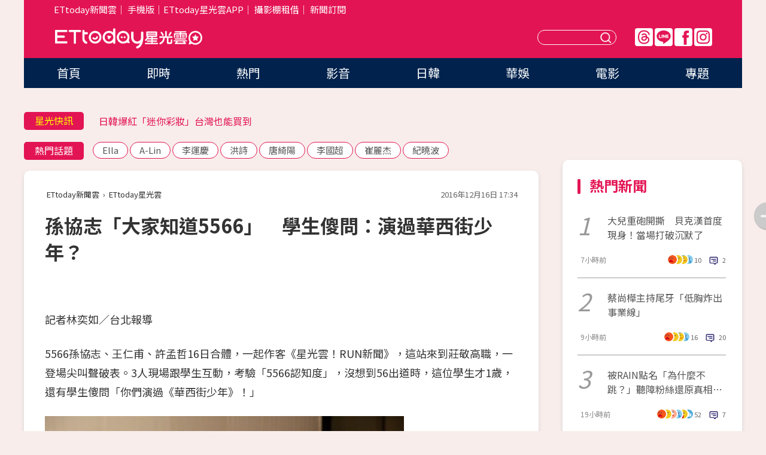

--- FILE ---
content_type: application/javascript;charset=UTF-8
request_url: https://tw.popin.cc/popin_discovery/recommend?mode=new&url=https%3A%2F%2Fstar.ettoday.net%2Fnews%2F831156&&device=pc&media=www.ettoday.net&extra=mac&agency=popin-tw&topn=50&ad=200&r_category=all&country=tw&redirect=false&uid=14566a100c9a49ea2a11768952789351&info=eyJ1c2VyX3RkX29zIjoiTWFjIiwidXNlcl90ZF9vc192ZXJzaW9uIjoiMTAuMTUuNyIsInVzZXJfdGRfYnJvd3NlciI6IkNocm9tZSIsInVzZXJfdGRfYnJvd3Nlcl92ZXJzaW9uIjoiMTMxLjAuMCIsInVzZXJfdGRfc2NyZWVuIjoiMTI4MHg3MjAiLCJ1c2VyX3RkX3ZpZXdwb3J0IjoiMTI4MHg3MjAiLCJ1c2VyX3RkX3VzZXJfYWdlbnQiOiJNb3ppbGxhLzUuMCAoTWFjaW50b3NoOyBJbnRlbCBNYWMgT1MgWCAxMF8xNV83KSBBcHBsZVdlYktpdC81MzcuMzYgKEtIVE1MLCBsaWtlIEdlY2tvKSBDaHJvbWUvMTMxLjAuMC4wIFNhZmFyaS81MzcuMzY7IENsYXVkZUJvdC8xLjA7ICtjbGF1ZGVib3RAYW50aHJvcGljLmNvbSkiLCJ1c2VyX3RkX3JlZmVycmVyIjoiIiwidXNlcl90ZF9wYXRoIjoiL25ld3MvODMxMTU2IiwidXNlcl90ZF9jaGFyc2V0IjoidXRmLTgiLCJ1c2VyX3RkX2xhbmd1YWdlIjoiZW4tdXNAcG9zaXgiLCJ1c2VyX3RkX2NvbG9yIjoiMjQtYml0IiwidXNlcl90ZF90aXRsZSI6IiVFNSVBRCVBQiVFNSU4RCU5NCVFNSVCRiU5NyVFMyU4MCU4QyVFNSVBNCVBNyVFNSVBRSVCNiVFNyU5RiVBNSVFOSU4MSU5MzU1NjYlRTMlODAlOEQlRTMlODAlODAlRTUlQUQlQjglRTclOTQlOUYlRTUlODIlQkIlRTUlOTUlOEYlRUYlQkMlOUElRTYlQkMlOTQlRTklODElOEUlRTglOEYlQUYlRTglQTUlQkYlRTglQTElOTclRTUlQjAlOTElRTUlQjklQjQlRUYlQkMlOUYlMjAlN0MlMjBFVHRvZGF5JUU2JTk4JTlGJUU1JTg1JTg5JUU5JTlCJUIyJTIwJTdDJTIwRVR0b2RheSVFNiU5NiVCMCVFOCU4MSU5RSVFOSU5QiVCMiIsInVzZXJfdGRfdXJsIjoiaHR0cHM6Ly9zdGFyLmV0dG9kYXkubmV0L25ld3MvODMxMTU2IiwidXNlcl90ZF9wbGF0Zm9ybSI6IkxpbnV4IHg4Nl82NCIsInVzZXJfdGRfaG9zdCI6InN0YXIuZXR0b2RheS5uZXQiLCJ1c2VyX2RldmljZSI6InBjIiwidXNlcl90aW1lIjoxNzY4OTUyNzg5MzY2LCJmcnVpdF9ib3hfcG9zaXRpb24iOiIiLCJmcnVpdF9zdHlsZSI6IiJ9&alg=ltr&callback=_p6_a0e2a44373b9
body_size: 41916
content:
_p6_a0e2a44373b9({"author_name":null,"image":"4ace8443e20485004342e4d936adac7c.jpg","common_category":["sports","animalpet"],"image_url":"https://cdn2.ettoday.net/images/2215/e2215313.jpg","title":"孫協志「大家知道5566」　學生傻問：演過華西街少年？","category":"八卦","keyword":[],"url":"https://star.ettoday.net/news/831156","pubdate":"201612160000000000","related":[],"hot":[],"share":0,"pop":[],"ad":[{"_id":"533253425","title":"[御瑪卡]變多變濃 75%男愛用者羞認2週口碑有感","image":"https://imageaws.popin.cc/ML/595bcaaa77b10f8b44b8466680c1d740.png","origin_url":"","url":"https://trace.popin.cc/ju/ic?tn=6e22bb022cd37340eb88f5c2f2512e40&trackingid=9a40779820ae1d487bf9bdaf09b2d5a5&acid=33395&data=[base64]&uid=14566a100c9a49ea2a11768952789351&mguid=&gprice=tTun20hOD8laAT_AEWMwm4p481dx_55fG5yjZfUJins&pb=d","imp":"","media":"三得利健康網路商店","campaign":"4277257","nid":"533253425","imptrackers":["https://trace.popin.cc/ju/ic?tn=6e22bb022cd37340eb88f5c2f2512e40&trackingid=9a40779820ae1d487bf9bdaf09b2d5a5&acid=33395&data=[base64]&uid=14566a100c9a49ea2a11768952789351&mguid="],"clicktrackers":["https://trace.popin.cc/ju/ic?tn=6e22bb022cd37340eb88f5c2f2512e40&trackingid=9a40779820ae1d487bf9bdaf09b2d5a5&acid=33395&data=[base64]&uid=14566a100c9a49ea2a11768952789351&mguid=&gprice=tTun20hOD8laAT_AEWMwm4p481dx_55fG5yjZfUJins&pb=d","https://a.popin.cc/popin_redirect/redirect?lp=&data=[base64]&token=9a40779820ae1d487bf9bdaf09b2d5a5&t=1768952791067&uid=14566a100c9a49ea2a11768952789351&nc=1&crypto=IEeuiehauYznxMTnK3cQRdEpZWoUf2MkykFsOLUGJlE="],"score":0.00901034508325499,"score2":0.009336747000000001,"privacy":"","trackingid":"9a40779820ae1d487bf9bdaf09b2d5a5","c2":0.003357931273058057,"c3":0.011585435830056667,"image_fit":true,"image_background":0,"c":4.634179,"userid":"4A_迪艾思_三得利_御瑪卡"},{"_id":"532524424","title":"[御瑪卡]強勢登台，顧好晚上的體力，工作x家庭兼顧","image":"https://imageaws.popin.cc/ML/a20a9e6e0559374852438766b5056465.png","origin_url":"","url":"https://trace.popin.cc/ju/ic?tn=6e22bb022cd37340eb88f5c2f2512e40&trackingid=2dac8a9290169edd327426a0a1851dd0&acid=33395&data=[base64]&uid=14566a100c9a49ea2a11768952789351&mguid=&gprice=oWTjcMzh4--sTdAVBbaPCZlxplLCSkODNz6GzWIb4Y8&pb=d","imp":"","media":"三得利健康網路商店","campaign":"4277257","nid":"532524424","imptrackers":["https://trace.popin.cc/ju/ic?tn=6e22bb022cd37340eb88f5c2f2512e40&trackingid=2dac8a9290169edd327426a0a1851dd0&acid=33395&data=[base64]&uid=14566a100c9a49ea2a11768952789351&mguid="],"clicktrackers":["https://trace.popin.cc/ju/ic?tn=6e22bb022cd37340eb88f5c2f2512e40&trackingid=2dac8a9290169edd327426a0a1851dd0&acid=33395&data=[base64]&uid=14566a100c9a49ea2a11768952789351&mguid=&gprice=oWTjcMzh4--sTdAVBbaPCZlxplLCSkODNz6GzWIb4Y8&pb=d","https://a.popin.cc/popin_redirect/redirect?lp=&data=[base64]&token=2dac8a9290169edd327426a0a1851dd0&t=1768952791067&uid=14566a100c9a49ea2a11768952789351&nc=1&crypto=IEeuiehauYznxMTnK3cQRdEpZWoUf2MkykFsOLUGJlE="],"score":0.008525743885117952,"score2":0.008834591,"privacy":"","trackingid":"2dac8a9290169edd327426a0a1851dd0","c2":0.0031773296650499105,"c3":0.011585435830056667,"image_fit":true,"image_background":0,"c":4.634179,"userid":"4A_迪艾思_三得利_御瑪卡"},{"_id":"219550717","title":"追劇追太久 護眼保單要入手【安心護眼定期眼睛險】","image":"https://imageaws.popin.cc/ML/41d21a4bf173e32a4c9f1055fde78b21.png","origin_url":"","url":"https://trace.popin.cc/ju/ic?tn=6e22bb022cd37340eb88f5c2f2512e40&trackingid=cfa0dca617aaa67210caaff4aa9d4f94&acid=1209&data=[base64]&uid=14566a100c9a49ea2a11768952789351&mguid=&gprice=VjP8M8u9skvN-XL4mzRpQp8_PSCt2XyHuP_WJw37qkc&pb=d","imp":"","media":"安達人壽 安心護眼","campaign":"2571312","nid":"219550717","imptrackers":["https://trace.popin.cc/ju/ic?tn=6e22bb022cd37340eb88f5c2f2512e40&trackingid=cfa0dca617aaa67210caaff4aa9d4f94&acid=1209&data=[base64]&uid=14566a100c9a49ea2a11768952789351&mguid="],"clicktrackers":["https://trace.popin.cc/ju/ic?tn=6e22bb022cd37340eb88f5c2f2512e40&trackingid=cfa0dca617aaa67210caaff4aa9d4f94&acid=1209&data=[base64]&uid=14566a100c9a49ea2a11768952789351&mguid=&gprice=VjP8M8u9skvN-XL4mzRpQp8_PSCt2XyHuP_WJw37qkc&pb=d","https://a.popin.cc/popin_redirect/redirect?lp=&data=[base64]&token=cfa0dca617aaa67210caaff4aa9d4f94&t=1768952791068&uid=14566a100c9a49ea2a11768952789351&nc=1&crypto=IEeuiehauYznxMTnK3cQRdEpZWoUf2MkykFsOLUGJlE="],"score":0.008026027584576592,"score2":0.008316772,"privacy":"","trackingid":"cfa0dca617aaa67210caaff4aa9d4f94","c2":0.004620432388037443,"c3":0.0,"image_fit":false,"image_background":0,"c":3.0,"userid":"nicky"},{"_id":"530638200","title":"75%男2週口碑有感！表現自己的時候 別忘記帶御瑪卡","image":"https://imageaws.popin.cc/ML/85ac05db95c94d6b33d71e709a6df058.png","origin_url":"","url":"https://trace.popin.cc/ju/ic?tn=6e22bb022cd37340eb88f5c2f2512e40&trackingid=60951e9a863827fe9ed3a4ec21174eff&acid=33395&data=[base64]&uid=14566a100c9a49ea2a11768952789351&mguid=&gprice=SleF01oIxDdg_wM_g82OnppnqD_8oleW0y-I5NfV-Qk&pb=d","imp":"","media":"三得利健康網路商店","campaign":"4277257","nid":"530638200","imptrackers":["https://trace.popin.cc/ju/ic?tn=6e22bb022cd37340eb88f5c2f2512e40&trackingid=60951e9a863827fe9ed3a4ec21174eff&acid=33395&data=[base64]&uid=14566a100c9a49ea2a11768952789351&mguid="],"clicktrackers":["https://trace.popin.cc/ju/ic?tn=6e22bb022cd37340eb88f5c2f2512e40&trackingid=60951e9a863827fe9ed3a4ec21174eff&acid=33395&data=[base64]&uid=14566a100c9a49ea2a11768952789351&mguid=&gprice=SleF01oIxDdg_wM_g82OnppnqD_8oleW0y-I5NfV-Qk&pb=d","https://a.popin.cc/popin_redirect/redirect?lp=&data=[base64]&token=60951e9a863827fe9ed3a4ec21174eff&t=1768952791068&uid=14566a100c9a49ea2a11768952789351&nc=1&crypto=IEeuiehauYznxMTnK3cQRdEpZWoUf2MkykFsOLUGJlE="],"score":0.0076439887817012905,"score2":0.007920894,"privacy":"","trackingid":"60951e9a863827fe9ed3a4ec21174eff","c2":0.0028487241361290216,"c3":0.011585435830056667,"image_fit":true,"image_background":0,"c":4.634179,"userid":"4A_迪艾思_三得利_御瑪卡"},{"_id":"496800436","title":"2026美肌新趨勢「外泌體＋矽谷電波X」聯手，開啟高階養膚新世代","image":"https://imageaws.popin.cc/ML/10f03ededc70e4070459041fa5089738.png","origin_url":"","url":"https://trace.popin.cc/ju/ic?tn=6e22bb022cd37340eb88f5c2f2512e40&trackingid=56c7894488cc604edfb91e7ff26d0263&acid=24961&data=[base64]&uid=14566a100c9a49ea2a11768952789351&mguid=&gprice=mWg-O2LDSRCww9CeBaRGFGOmQlVuJYX1v-6KUnCOqgE&pb=d","imp":"","media":"矽谷電波X","campaign":"4299028","nid":"496800436","imptrackers":["https://trace.popin.cc/ju/ic?tn=6e22bb022cd37340eb88f5c2f2512e40&trackingid=56c7894488cc604edfb91e7ff26d0263&acid=24961&data=[base64]&uid=14566a100c9a49ea2a11768952789351&mguid="],"clicktrackers":["https://trace.popin.cc/ju/ic?tn=6e22bb022cd37340eb88f5c2f2512e40&trackingid=56c7894488cc604edfb91e7ff26d0263&acid=24961&data=[base64]&uid=14566a100c9a49ea2a11768952789351&mguid=&gprice=mWg-O2LDSRCww9CeBaRGFGOmQlVuJYX1v-6KUnCOqgE&pb=d","https://a.popin.cc/popin_redirect/redirect?lp=&data=[base64]&token=56c7894488cc604edfb91e7ff26d0263&t=1768952791068&uid=14566a100c9a49ea2a11768952789351&nc=1&crypto=IEeuiehauYznxMTnK3cQRdEpZWoUf2MkykFsOLUGJlE="],"score":0.006783804826452742,"score2":0.007029550000000001,"privacy":"","trackingid":"56c7894488cc604edfb91e7ff26d0263","c2":0.0024408139288425446,"c3":0.0,"image_fit":true,"image_background":0,"c":4.8,"userid":"沃醫學_Sylfirm矽谷電波"},{"_id":"257616596","title":"上班看電腦 眼睛壓力大 護眼保單要入手【安心護眼定期眼睛險】","image":"https://imageaws.popin.cc/ML/3044360057d853ccc3be5884043a0a31.png","origin_url":"","url":"https://trace.popin.cc/ju/ic?tn=6e22bb022cd37340eb88f5c2f2512e40&trackingid=e7966ab4057a0ee90bc69f18c34e9325&acid=1209&data=[base64]&uid=14566a100c9a49ea2a11768952789351&mguid=&gprice=-R8Y5VUKWtIjEl0lIqq0sYRoiKOdfmXd7lcawJWLaRY&pb=d","imp":"","media":"安達人壽 安心護眼","campaign":"2571312","nid":"257616596","imptrackers":["https://trace.popin.cc/ju/ic?tn=6e22bb022cd37340eb88f5c2f2512e40&trackingid=e7966ab4057a0ee90bc69f18c34e9325&acid=1209&data=[base64]&uid=14566a100c9a49ea2a11768952789351&mguid="],"clicktrackers":["https://trace.popin.cc/ju/ic?tn=6e22bb022cd37340eb88f5c2f2512e40&trackingid=e7966ab4057a0ee90bc69f18c34e9325&acid=1209&data=[base64]&uid=14566a100c9a49ea2a11768952789351&mguid=&gprice=-R8Y5VUKWtIjEl0lIqq0sYRoiKOdfmXd7lcawJWLaRY&pb=d","https://a.popin.cc/popin_redirect/redirect?lp=&data=[base64]&token=e7966ab4057a0ee90bc69f18c34e9325&t=1768952791069&uid=14566a100c9a49ea2a11768952789351&nc=1&crypto=IEeuiehauYznxMTnK3cQRdEpZWoUf2MkykFsOLUGJlE="],"score":0.0057656160355444115,"score2":0.005974477000000001,"privacy":"","trackingid":"e7966ab4057a0ee90bc69f18c34e9325","c2":0.0033191547263413668,"c3":0.0,"image_fit":false,"image_background":0,"c":3.0,"userid":"nicky"},{"_id":"504135195","title":"想告別臉上肝斑？年底前聚會靠矽谷電波X養出好膚質，溫和除斑不怕復發","image":"https://imageaws.popin.cc/ML/3fb83d42f6f4bba2a8e4f13d924c7172.png","origin_url":"","url":"https://trace.popin.cc/ju/ic?tn=6e22bb022cd37340eb88f5c2f2512e40&trackingid=107021798c43fc9f1de4cf1a49cabfab&acid=24961&data=[base64]&uid=14566a100c9a49ea2a11768952789351&mguid=&gprice=IffRCbiVwnVI9w3RUIgymSr8r4iAyoDHjlrgXPEBngQ&pb=d","imp":"","media":"矽谷電波X","campaign":"4352427","nid":"504135195","imptrackers":["https://trace.popin.cc/ju/ic?tn=6e22bb022cd37340eb88f5c2f2512e40&trackingid=107021798c43fc9f1de4cf1a49cabfab&acid=24961&data=[base64]&uid=14566a100c9a49ea2a11768952789351&mguid="],"clicktrackers":["https://trace.popin.cc/ju/ic?tn=6e22bb022cd37340eb88f5c2f2512e40&trackingid=107021798c43fc9f1de4cf1a49cabfab&acid=24961&data=[base64]&uid=14566a100c9a49ea2a11768952789351&mguid=&gprice=IffRCbiVwnVI9w3RUIgymSr8r4iAyoDHjlrgXPEBngQ&pb=d","https://a.popin.cc/popin_redirect/redirect?lp=&data=[base64]&token=107021798c43fc9f1de4cf1a49cabfab&t=1768952791069&uid=14566a100c9a49ea2a11768952789351&nc=1&crypto=IEeuiehauYznxMTnK3cQRdEpZWoUf2MkykFsOLUGJlE="],"score":0.005212231942255712,"score2":0.005401046,"privacy":"","trackingid":"107021798c43fc9f1de4cf1a49cabfab","c2":0.0018753642216324806,"c3":0.0,"image_fit":true,"image_background":0,"c":4.8,"userid":"沃醫學_Sylfirm矽谷電波"},{"_id":"413565764","title":"不只對肝斑有用！皮膚科醫生大推「矽谷電波Ｘ」淡斑同步修復養膚","image":"https://imageaws.popin.cc/ML/78450fd832b8ca76140b531549f6e802.png","origin_url":"","url":"https://trace.popin.cc/ju/ic?tn=6e22bb022cd37340eb88f5c2f2512e40&trackingid=355c4c368dbb476663580b77a27185bb&acid=24961&data=[base64]&uid=14566a100c9a49ea2a11768952789351&mguid=&gprice=pE8ZDJ1s5LT8z_G7M-YQuWQ5jYA2xmruSe5V6c18FZA&pb=d","imp":"","media":"矽谷電波X","campaign":"3645968","nid":"413565764","imptrackers":["https://trace.popin.cc/ju/ic?tn=6e22bb022cd37340eb88f5c2f2512e40&trackingid=355c4c368dbb476663580b77a27185bb&acid=24961&data=[base64]&uid=14566a100c9a49ea2a11768952789351&mguid="],"clicktrackers":["https://trace.popin.cc/ju/ic?tn=6e22bb022cd37340eb88f5c2f2512e40&trackingid=355c4c368dbb476663580b77a27185bb&acid=24961&data=[base64]&uid=14566a100c9a49ea2a11768952789351&mguid=&gprice=pE8ZDJ1s5LT8z_G7M-YQuWQ5jYA2xmruSe5V6c18FZA&pb=d","https://a.popin.cc/popin_redirect/redirect?lp=&data=[base64]&token=355c4c368dbb476663580b77a27185bb&t=1768952791069&uid=14566a100c9a49ea2a11768952789351&nc=1&crypto=IEeuiehauYznxMTnK3cQRdEpZWoUf2MkykFsOLUGJlE="],"score":0.004487471961180325,"score2":0.004650032,"privacy":"","trackingid":"355c4c368dbb476663580b77a27185bb","c2":0.0018452536314725876,"c3":0.0,"image_fit":true,"image_background":0,"c":4.2,"userid":"沃醫學_Sylfirm矽谷電波"},{"_id":"293801057","title":"三步驟輕鬆試算，守護銀髮族健康","image":"https://imageaws.popin.cc/ML/f9909a24d372e2235f12f5cbff354893.png","origin_url":"","url":"https://trace.popin.cc/ju/ic?tn=6e22bb022cd37340eb88f5c2f2512e40&trackingid=25843dea0fd62443c64c972325192190&acid=1209&data=[base64]&uid=14566a100c9a49ea2a11768952789351&mguid=&gprice=9LF5pdaaQGOxpj4EjaEq9sJpoAluorDx76uSKo9nUPE&pb=d","imp":"","media":"安達人壽 銀領健康","campaign":"2571312","nid":"293801057","imptrackers":["https://trace.popin.cc/ju/ic?tn=6e22bb022cd37340eb88f5c2f2512e40&trackingid=25843dea0fd62443c64c972325192190&acid=1209&data=[base64]&uid=14566a100c9a49ea2a11768952789351&mguid="],"clicktrackers":["https://trace.popin.cc/ju/ic?tn=6e22bb022cd37340eb88f5c2f2512e40&trackingid=25843dea0fd62443c64c972325192190&acid=1209&data=[base64]&uid=14566a100c9a49ea2a11768952789351&mguid=&gprice=9LF5pdaaQGOxpj4EjaEq9sJpoAluorDx76uSKo9nUPE&pb=d","https://a.popin.cc/popin_redirect/redirect?lp=&data=[base64]&token=25843dea0fd62443c64c972325192190&t=1768952791070&uid=14566a100c9a49ea2a11768952789351&nc=1&crypto=IEeuiehauYznxMTnK3cQRdEpZWoUf2MkykFsOLUGJlE="],"score":0.003914168977881067,"score2":0.004055961,"privacy":"","trackingid":"25843dea0fd62443c64c972325192190","c2":0.0022533144801855087,"c3":0.0,"image_fit":false,"image_background":0,"c":3.0,"userid":"nicky"},{"_id":"270477083","title":"一分鐘試算，醫療險+意外險保費","image":"https://imageaws.popin.cc/ML/cab54ac0370e2eb68ef2712f304cc15b.png","origin_url":"","url":"https://trace.popin.cc/ju/ic?tn=6e22bb022cd37340eb88f5c2f2512e40&trackingid=2fe53da6e01ca9e2894dac75519840d3&acid=1209&data=[base64]&uid=14566a100c9a49ea2a11768952789351&mguid=&gprice=nUgJOuVUsSnKkdR4lNJJbMAzKLy4YN3VuRsNnUyTn5A&pb=d","imp":"","media":"安達人壽新全力醫付","campaign":"2571312","nid":"270477083","imptrackers":["https://trace.popin.cc/ju/ic?tn=6e22bb022cd37340eb88f5c2f2512e40&trackingid=2fe53da6e01ca9e2894dac75519840d3&acid=1209&data=[base64]&uid=14566a100c9a49ea2a11768952789351&mguid="],"clicktrackers":["https://trace.popin.cc/ju/ic?tn=6e22bb022cd37340eb88f5c2f2512e40&trackingid=2fe53da6e01ca9e2894dac75519840d3&acid=1209&data=[base64]&uid=14566a100c9a49ea2a11768952789351&mguid=&gprice=nUgJOuVUsSnKkdR4lNJJbMAzKLy4YN3VuRsNnUyTn5A&pb=d","https://a.popin.cc/popin_redirect/redirect?lp=&data=[base64]&token=2fe53da6e01ca9e2894dac75519840d3&t=1768952791070&uid=14566a100c9a49ea2a11768952789351&nc=1&crypto=IEeuiehauYznxMTnK3cQRdEpZWoUf2MkykFsOLUGJlE="],"score":0.002380536836561288,"score2":0.0024667720000000003,"privacy":"","trackingid":"2fe53da6e01ca9e2894dac75519840d3","c2":0.0013704311568289995,"c3":0.0,"image_fit":false,"image_background":0,"c":3.0,"userid":"nicky"},{"_id":"270477078","title":"一分鐘試算 定期手術險保費","image":"https://imageaws.popin.cc/ML/45e4e14a4d6e5e2044252cb9d6773059.png","origin_url":"","url":"https://trace.popin.cc/ju/ic?tn=6e22bb022cd37340eb88f5c2f2512e40&trackingid=941475e1c212c0d923acfec3a5cd9246&acid=1209&data=[base64]&uid=14566a100c9a49ea2a11768952789351&mguid=&gprice=ZSKztNTRJxo2CytRvOMEwNye3qq7dWSf0dkcz-rKAOc&pb=d","imp":"","media":"安達人壽 得醫助手","campaign":"2571312","nid":"270477078","imptrackers":["https://trace.popin.cc/ju/ic?tn=6e22bb022cd37340eb88f5c2f2512e40&trackingid=941475e1c212c0d923acfec3a5cd9246&acid=1209&data=[base64]&uid=14566a100c9a49ea2a11768952789351&mguid="],"clicktrackers":["https://trace.popin.cc/ju/ic?tn=6e22bb022cd37340eb88f5c2f2512e40&trackingid=941475e1c212c0d923acfec3a5cd9246&acid=1209&data=[base64]&uid=14566a100c9a49ea2a11768952789351&mguid=&gprice=ZSKztNTRJxo2CytRvOMEwNye3qq7dWSf0dkcz-rKAOc&pb=d","https://a.popin.cc/popin_redirect/redirect?lp=&data=[base64]&token=941475e1c212c0d923acfec3a5cd9246&t=1768952791071&uid=14566a100c9a49ea2a11768952789351&nc=1&crypto=IEeuiehauYznxMTnK3cQRdEpZWoUf2MkykFsOLUGJlE="],"score":0.0019384965846680085,"score2":0.002008719,"privacy":"","trackingid":"941475e1c212c0d923acfec3a5cd9246","c2":0.001115952618420124,"c3":0.0,"image_fit":false,"image_background":0,"c":3.0,"userid":"nicky"},{"_id":"437780032","title":"不怕市場震盪，保障不變，現在就進場。一分鐘三步驟，立即試算還本型意外險保費","image":"https://imageaws.popin.cc/ML/948d0c79f6d550efa2348e3e429105e2.png","origin_url":"","url":"https://trace.popin.cc/ju/ic?tn=6e22bb022cd37340eb88f5c2f2512e40&trackingid=7886b5b3b28927c15fca316f0d14a909&acid=1209&data=[base64]&uid=14566a100c9a49ea2a11768952789351&mguid=&gprice=Mozz9AXLa-OkIzetkvKxIDa8JYXwlwathCNsSAxiVRY&pb=d","imp":"","media":"安達人壽 意保安鑫","campaign":"2571312","nid":"437780032","imptrackers":["https://trace.popin.cc/ju/ic?tn=6e22bb022cd37340eb88f5c2f2512e40&trackingid=7886b5b3b28927c15fca316f0d14a909&acid=1209&data=[base64]&uid=14566a100c9a49ea2a11768952789351&mguid="],"clicktrackers":["https://trace.popin.cc/ju/ic?tn=6e22bb022cd37340eb88f5c2f2512e40&trackingid=7886b5b3b28927c15fca316f0d14a909&acid=1209&data=[base64]&uid=14566a100c9a49ea2a11768952789351&mguid=&gprice=Mozz9AXLa-OkIzetkvKxIDa8JYXwlwathCNsSAxiVRY&pb=d","https://a.popin.cc/popin_redirect/redirect?lp=&data=[base64]&token=7886b5b3b28927c15fca316f0d14a909&t=1768952791071&uid=14566a100c9a49ea2a11768952789351&nc=1&crypto=IEeuiehauYznxMTnK3cQRdEpZWoUf2MkykFsOLUGJlE="],"score":0.0018445014539269446,"score2":0.001911319,"privacy":"","trackingid":"7886b5b3b28927c15fca316f0d14a909","c2":0.001061835908330977,"c3":0.0,"image_fit":false,"image_background":0,"c":3.0,"userid":"nicky"},{"_id":"67a42ccb324ed151a58b4569","dsp":"breaktime","title":"踩著空氣，邁向極限，讓每一步都輕盈有力","image":"https://tpc.googlesyndication.com/pimgad/15298232671683187227?","origin_url":"https://tinyurl.com/2y4mq3nt","url":"https://a.popin.cc/popin_redirect/redirect?lp=https%3A%2F%2Ftinyurl.com%2F2y4mq3nt&data=[base64]&token=2bd21150859331600e7f&t=1768952791067&uid=14566a100c9a49ea2a11768952789351&crypto=IEeuiehauYznxMTnK3cQRdEpZWoUf2MkykFsOLUGJlE=","imp":"https://a.popin.cc/popin_redirect/redirect?lp=&data=[base64]&token=2bd21150859331600e7f&t=1768952791067&uid=14566a100c9a49ea2a11768952789351&type=imp","media":"NIKE AIR MAX","campaign":"67a42b37324ed1fe838b456c","nid":"67a42ccb324ed151a58b4569","imptrackers":[],"clicktrackers":[],"score":9.179211986432051E-4,"score2":9.179211986432051E-4,"privacy":"","image_fit":true,"nurl":"https://internal-test.com/win-notice"},{"_id":"661e6535324ed172b08b4568","dsp":"appier","title":"當年的楓之谷回來了 楓之谷世界","image":"https://cr.adsappier.com/i/ff142eb5-c796-4d40-a946-c00ca6993733/Rne4pOE_1751451124241_0.jpeg","origin_url":"https://tw.c.appier.net/xclk?bidobjid=iSxrAZwBBceY_R7s1hNwaQ&cid=UT1gSoEXQL-tBE-pl1JEBQ&crid=tIdJ-wVKQkKNE7sonMbilA&crpid=g6KLTkf-SnC3n-fZsUAPwQ&soid=WYaH&partner_id=0ZbOxc8zecjd&bx=Cylxwnu_orZVKqdx7rZy7rdz7Pws7quQK4lqU1u_uj7RwHu93HtRUmtNCnz93HM1K4lEUHM12qM-uYSxJ4u_o1x1UDo121lWw8o1K4lWUyu_uqGxu1x1UD7muqa1ord9orI97yQxujR&ui=CylYc8Myuqa1or69oqGmKqGD7yQV206_2qGxujR&consent=1&ddhh=oqdW7M","url":"https://a.popin.cc/popin_redirect/redirect?lp=https%3A%2F%2Ftw.c.appier.net%2Fxclk%3Fbidobjid%3DiSxrAZwBBceY_R7s1hNwaQ%26cid%3DUT1gSoEXQL-tBE-pl1JEBQ%26crid%3DtIdJ-wVKQkKNE7sonMbilA%26crpid%3Dg6KLTkf-SnC3n-fZsUAPwQ%26soid%3DWYaH%26partner_id%3D0ZbOxc8zecjd%26bx%3DCylxwnu_orZVKqdx7rZy7rdz7Pws7quQK4lqU1u_uj7RwHu93HtRUmtNCnz93HM1K4lEUHM12qM-uYSxJ4u_o1x1UDo121lWw8o1K4lWUyu_uqGxu1x1UD7muqa1ord9orI97yQxujR%26ui%3DCylYc8Myuqa1or69oqGmKqGD7yQV206_2qGxujR%26consent%3D1%26ddhh%3DoqdW7M&data=[base64]&token=93cab26ad49f4d2403c3&t=1768952791066&uid=14566a100c9a49ea2a11768952789351&crypto=IEeuiehauYznxMTnK3cQRdEpZWoUf2MkykFsOLUGJlE=","imp":"https://a.popin.cc/popin_redirect/redirect?lp=&data=[base64]&token=93cab26ad49f4d2403c3&t=1768952791066&uid=14566a100c9a49ea2a11768952789351&type=imp","media":"Maplestory Worlds","campaign":"661e62fd324ed12b388b4567","nid":"661e6535324ed172b08b4568","imptrackers":["https://ss-jp2.appiersig.com/winshowimg?bidobjid=iSxrAZwBBceY_R7s1hNwaQ&cid=UT1gSoEXQL-tBE-pl1JEBQ&crid=tIdJ-wVKQkKNE7sonMbilA&crpid=g6KLTkf-SnC3n-fZsUAPwQ&soid=WYaH&partner_id=0ZbOxc8zecjd&bx=Cylxwnu_orZVKqdx7rZy7rdz7Pws7quQK4lqU1u_uj7RwHu93HtRUmtNCnz93HM1K4lEUHM12qM-uYSxJ4u_o1x1UDo121lWw8o1K4lWUyu_uqGxu1x1UD7muqa1ord9orI97yQxujR&ui=CylYc8Myuqa1or69oqGmKqGD7yQV206_2qGxujR&consent=1&ddhh=oqdW7M&price=0.017100572509765627","https://vst.c.appier.net/w?cid=UT1gSoEXQL-tBE-pl1JEBQ&crid=tIdJ-wVKQkKNE7sonMbilA&crpid=g6KLTkf-SnC3n-fZsUAPwQ&bidobjid=iSxrAZwBBceY_R7s1hNwaQ&partner_id=0ZbOxc8zecjd&tracking_ns=622d4f6d43bf814&consent=1&w=1","https://gocm.c.appier.net/popin","https://abr.ge/@maplestoryworlds/appier?ad_creative=gl_artale_upd_wolmyopq&ad_group=appier_broad&ad_id=&campaign=1-1_gl_tw_250424&campaign_id=&click_id=UT1gSoEXQL-tBE-pl1JEBQ.iSxrAZwBBceY_R7s1hNwaQ&content=pc_tw&routing_short_id=c2scrk&sub_id=appier_broad&term=gl_artale_upd_wolmyopq&tracking_template_id=8401036b5b450b109782956327e3f443&ad_type=view&_atrk_c=UT1gSoEXQL-tBE-pl1JEBQ&_atrk_cr=tIdJ-wVKQkKNE7sonMbilA&_atrk_pt=0ZbOxc8zecjd&_atrk_bi=iSxrAZwBBceY_R7s1hNwaQ&_atrk_f=${appierfsk}","https://mt-usw.appiersig.com/event?bidobjid=iSxrAZwBBceY_R7s1hNwaQ&cid=UT1gSoEXQL-tBE-pl1JEBQ&oid=TbOw08gTQ3SyhML0FPS_pA&partner_id=0ZbOxc8zecjd&s2s=0&event=show&loc=show&dm=&osv=10.15.7.0&adj=0&cn=0ZDtNZ1zgJLtB3bSzKYzgJd&url=[base64]"],"clicktrackers":[],"score":5.232326005216369E-4,"score2":5.232326005216369E-4,"privacy":"","image_fit":true}],"ad_video":[],"ad_image":[],"ad_wave":[],"ad_vast_wave":[],"ad_reserved":[],"ad_reserved_video":[],"ad_reserved_image":[],"ad_reserved_wave":[],"recommend":[{"url":"https://star.ettoday.net/news/3102507","title":"AV震撼彈！40萬粉正妹饒舌歌手「下海當女優」　性慾太強無處發洩","image":"cb1b33a6f0498358fc2def6f9bb88220.jpg","pubdate":"202601160000000000","category":"影劇","safe_text":true,"common_category":["entertainment","lifestyle"],"image_url":"https://cdn2.ettoday.net/images/8584/e8584683.jpg","task":"ettoday_star_https_task","score":278},{"url":"https://star.ettoday.net/news/3097170","title":"鄭家純懷孕9週流產！　「深夜痛到叫出聲」反代孕：血緣不保證愛","image":"06efb421dcd5bae2abe067f2c2aa5ff1.jpg","pubdate":"202601070000000000","category":"影劇","safe_text":false,"common_category":["health","lifestyle"],"image_url":"https://cdn2.ettoday.net/images/8570/e8570303.jpg","task":"ettoday_star_https_task","score":29},{"url":"https://star.ettoday.net/news/3097215","title":"江宏恩同框名廚親弟「一家人長超像」　江振誠結婚20年泰妻罕合體","image":"bb311042bc059b1f33032daffd1d35a0.jpg","pubdate":"202601070000000000","category":"影劇","safe_text":true,"common_category":["entertainment","lifestyle"],"image_url":"https://cdn2.ettoday.net/images/8570/e8570389.jpg","task":"ettoday_star_https_task","score":16},{"url":"https://star.ettoday.net/news/3096741","title":"羅志祥節目合體林襄主持！換掉原搭檔何美　她粉絲1年狂掉1.3萬","image":"24b747d96bfe14f1737aa52d589d88bf.jpg","pubdate":"202601070000000000","category":"影劇","safe_text":true,"common_category":["entertainment","economy"],"image_url":"https://cdn2.ettoday.net/images/8569/e8569294.jpg","task":"ettoday_star_https_task","score":16},{"url":"https://star.ettoday.net/news/3096863","title":"靠演講年賺7000萬！山口達也遭批「靠酒精賺錢」　親曬水豚照回應","image":"3b4a62b623b0e20713d645e56dbbf344.jpg","pubdate":"202601070000000000","category":"影劇","safe_text":false,"common_category":["social","lifestyle"],"image_url":"https://cdn2.ettoday.net/images/8569/e8569571.jpg","task":"ettoday_star_https_task","score":16},{"url":"https://star.ettoday.net/news/3096744","title":"莫莉助理墜樓亡！險賠百萬簽保密條款才能離職　遭網暴是「翻版蘿拉」","image":"652bf5b750e1a0c617f53c79ca961ae4.jpg","pubdate":"202601070000000000","category":"影劇","safe_text":false,"common_category":["social","economy"],"image_url":"https://cdn2.ettoday.net/images/8569/e8569304.jpg","task":"ettoday_star_https_task","score":15},{"url":"https://star.ettoday.net/news/3096747","title":"宇宙人小玉酒吧約會曖昧對象！　保持「紳士距離」冒粉紅泡泡","image":"f2910bff6d33e47df06394d6fa292f2b.jpg","pubdate":"202601070000000000","category":"影劇","safe_text":true,"common_category":["entertainment","social"],"image_url":"https://cdn2.ettoday.net/images/8569/e8569315.jpg","task":"ettoday_star_https_task","score":15},{"url":"https://star.ettoday.net/news/3096746","title":"莫莉爆「叫助理墊10萬又不還」！24小時待命賣肝崩潰　經紀人反擊了","image":"96559be18eabf8a1483cfcb11c67ecbd.jpg","pubdate":"202601070000000000","category":"影劇","safe_text":false,"common_category":["social","lifestyle"],"image_url":"https://cdn2.ettoday.net/images/8569/e8569312.jpg","task":"ettoday_star_https_task","score":15},{"url":"https://star.ettoday.net/news/3097034","title":"曾智希戶政事務所登記結婚「對象不是陳志強」　親揭真相：像被騙","image":"ba1adb0db8fe7ba4cd3963a68c3f246f.jpg","pubdate":"202601070000000000","category":"影劇","safe_text":true,"common_category":["entertainment","lifestyle"],"image_url":"https://cdn2.ettoday.net/images/8569/e8569958.jpg","task":"ettoday_star_https_task","score":15},{"url":"https://star.ettoday.net/news/3096365","title":"1月8日星座運勢／金牛聰明消費！　掌握週四開運幸運色與貴人","image":"ca7e46552e6ab3fae02f2cb779eab83b.jpg","pubdate":"202601080000000000","category":"影劇","safe_text":false,"common_category":["hobby","lifestyle"],"image_url":"https://cdn2.ettoday.net/images/8074/e8074980.jpg","task":"ettoday_star_https_task","score":14},{"url":"https://star.ettoday.net/news/3096743","title":"莫莉害助理慘被網暴輕生！　自曝遭高額詐騙…事後歸罪又封口","image":"22afeb0dd0ea4348565c393b0d796489.jpg","pubdate":"202601070000000000","category":"影劇","safe_text":false,"common_category":["social","economy"],"image_url":"https://cdn2.ettoday.net/images/8569/e8569300.jpg","task":"ettoday_star_https_task","score":14},{"url":"https://star.ettoday.net/news/3088289","title":"DJ蘇櫻花進軍日本AV女優！　出道作「遮全身刺青」：我從小看片⋯","image":"24d4220003795844cf0d9d145b4c9701.jpg","pubdate":"202512220000000000","category":"影劇","safe_text":true,"common_category":["entertainment","lifestyle"],"image_url":"https://cdn2.ettoday.net/images/8548/e8548419.png","task":"ettoday_star_https_task","score":11},{"url":"https://star.ettoday.net/news/3103608","title":"「AV頂級小隻馬」惠理出道17年丟震撼彈！特級情報：請粉絲做準備","image":"7c392095a0bf403f198f9fbe00c9ef45.jpg","pubdate":"202601190000000000","category":"影劇","safe_text":false,"common_category":["entertainment","lifestyle"],"image_url":"https://cdn2.ettoday.net/images/8587/e8587456.jpg","task":"ettoday_star_https_task","score":10},{"url":"https://star.ettoday.net/news/3098990","title":"撕破臉！貝克漢長子「發律師信斷聯父母」護妻　封鎖全家人狠嗆：有事找我律師","image":"566a582be3b239d1e1f5966d955f3a4e.jpg","pubdate":"202601100000000000","category":"影劇","safe_text":false,"common_category":["social","entertainment"],"image_url":"https://cdn2.ettoday.net/images/8158/e8158206.png","task":"ettoday_star_https_task","score":10},{"url":"https://star.ettoday.net/news/3103460","title":"陸網瘋傳「吳磊床照4.5萬」！　工作室嚴正澄清：毫無事實依據","image":"d39f9379048cef777c51843e1d8f4288.jpg","pubdate":"202601190000000000","category":"影劇","safe_text":false,"common_category":["social","economy"],"image_url":"https://cdn2.ettoday.net/images/8587/e8587100.jpg","task":"ettoday_star_https_task","score":9},{"url":"https://star.ettoday.net/news/3091087","title":"背上人命消失幕前！韓媒選2025劣跡藝人　金秀賢、李陳鎬並列冠軍","image":"9eba0adeb0f46d4eb3043b6a4e63a971.jpg","pubdate":"202512270000000000","category":"影劇","safe_text":false,"common_category":["social","entertainment"],"image_url":"https://cdn2.ettoday.net/images/8153/e8153487.jpg","task":"ettoday_star_https_task","score":8},{"url":"https://star.ettoday.net/news/3098798","title":"安潔莉娜裘莉突傳身心崩潰！　「6子女輪番陪伴」不敢放她獨處","image":"1e774756efb2f1cab840422394dc6505.jpg","pubdate":"202601100000000000","category":"影劇","safe_text":false,"common_category":["social","entertainment"],"image_url":"https://cdn2.ettoday.net/images/8048/e8048114.jpg","task":"ettoday_star_https_task","score":4},{"url":"https://star.ettoday.net/news/3096494","title":"《單身即地獄5》火辣挑逗！　「想要兩個男人」震驚全場","image":"f780ec323aebb15015800656ef2005b6.jpg","pubdate":"202601060000000000","category":"影劇","safe_text":false,"common_category":["entertainment","lovemarrige"],"image_url":"https://cdn2.ettoday.net/images/8568/e8568644.png","task":"ettoday_star_https_task","score":4},{"url":"https://star.ettoday.net/news/3088873","title":"快訊／王ADEN遭轟「公審未成年女粉」 台北跨年演出確定掰了！","image":"7016f238fc00f994d1c6d0a7ab7258ac.jpg","pubdate":"202512230000000000","category":"音樂","safe_text":false,"common_category":["entertainment","sports"],"image_url":"https://cdn2.ettoday.net/images/8549/e8549964.jpg","task":"ettoday_star_https_task","score":4},{"url":"https://star.ettoday.net/news/3093298","title":"《21世紀大君夫人》播出時間曝！IU倒追邊佑錫：和我結婚　網暴動","image":"f0a609882f8278835bdbee4b5add28be.jpg","pubdate":"202512310000000000","category":"影劇","safe_text":false,"common_category":["entertainment","fashion"],"image_url":"https://cdn2.ettoday.net/images/8561/e8561259.png","task":"ettoday_star_https_task","score":4},{"url":"https://star.ettoday.net/news/3098390","title":"「8位數頂流」男星爆隱婚生子！3字男愛豆遭點名…3年前秘婚素人","image":"1ce51992914bd32dce1b137d7a3e2cfa.jpg","pubdate":"202601090000000000","category":"影劇","safe_text":false,"common_category":["entertainment","lifestyle"],"image_url":"https://cdn2.ettoday.net/images/8573/e8573470.jpg","task":"ettoday_star_https_task","score":3},{"url":"https://star.ettoday.net/news/3093476","title":"2025年度人氣南韓男團TOP3出爐！　Apink奪人氣南韓女團冠軍","image":"7bbfec8e07acd35f2f9a51ec3e17ce3b.jpg","pubdate":"202601040000000000","category":"影劇","safe_text":true,"common_category":["lifestyle","business"],"image_url":"https://cdn2.ettoday.net/images/8009/e8009798.jpg","task":"ettoday_star_https_task","score":3},{"url":"https://star.ettoday.net/news/3093626","title":"《大學生》Nina、小新跨年夜證實離婚！　8年婚姻婚劃下句點","image":"fdcf16239a981941d80e865aef4a85f5.jpg","pubdate":"202512310000000000","category":"影劇","safe_text":true,"common_category":["entertainment","lifestyle"],"image_url":"https://cdn2.ettoday.net/images/8562/e8562048.jpg","task":"ettoday_star_https_task","score":3},{"url":"https://star.ettoday.net/news/3103292","title":"《功夫》火雲邪神梁小龍抖音突更新　遺言曝光：當我去遠方拍戲了","image":"459168d3200601f2d2d24cdfaf9b2e39.jpg","pubdate":"202601180000000000","category":"影劇","safe_text":true,"common_category":["entertainment","fashion"],"image_url":"https://cdn2.ettoday.net/images/8586/e8586849.jpg","task":"ettoday_star_https_task","score":3},{"url":"https://star.ettoday.net/news/3096663","title":"25歲謀女郎被爆有2個人格！　陸劇男神「目睹過程」親曝變化區別","image":"5dbf255b8da9b4c1fbc4a6fd9e7e5b87.jpg","pubdate":"202601070000000000","category":"影劇","safe_text":true,"common_category":["entertainment","lifestyle"],"image_url":"https://cdn2.ettoday.net/images/8569/e8569077.jpg","task":"ettoday_star_https_task","score":3},{"url":"https://star.ettoday.net/news/3093953","title":"沒有大S的首個跨年！小S照慣例「帶S媽看煙火」母女哭紅雙眼　背景音惹鼻酸","image":"f919a9eda345e1680bda1f185df11ac0.jpg","pubdate":"202601010000000000","category":"影劇","safe_text":true,"common_category":["entertainment","trip"],"image_url":"https://cdn2.ettoday.net/images/8562/e8562987.jpg","task":"ettoday_star_https_task","score":3},{"url":"https://star.ettoday.net/news/3095672","title":"動力火車宣布5月開唱！　小巨蛋「連唱3天」搶票時間曝光","image":"020a899f823c31d77b277014650aa35a.jpg","pubdate":"202601050000000000","category":"音樂","safe_text":false,"common_category":["business","lifestyle"],"image_url":"https://cdn2.ettoday.net/images/8566/e8566404.jpg","task":"ettoday_star_https_task","score":2},{"url":"https://star.ettoday.net/news/3095689","title":"徹底消失！新有菜引退「社群網站」將全刪光　官方籲：請以溫暖守護","image":"1266c5735ffd1f5e2ad946c29d2e395f.jpg","pubdate":"202601050000000000","category":"影劇","safe_text":true,"common_category":["entertainment","sports"],"image_url":"https://cdn2.ettoday.net/images/6954/e6954632.jpg","task":"ettoday_star_https_task","score":2},{"url":"https://star.ettoday.net/news/3093940","title":"黃子韜跨年台上吻愛妻遭炎上！粉絲火大提2訴求　受夠怒轟：公費放閃","image":"7c30206581ea668c843fdc50d37d8827.jpg","pubdate":"202601010000000000","category":"影劇","safe_text":true,"common_category":["entertainment","lifestyle"],"image_url":"https://cdn2.ettoday.net/images/8562/e8562965.jpg","task":"ettoday_star_https_task","score":2},{"url":"https://star.ettoday.net/news/3097711","title":"《我結》洪宗玄、Yura相隔12年重逢　「約會甜蜜現場曝光」網熱議","image":"1263a3f22668810a3803dc1fb3a9524f.jpg","pubdate":"202601080000000000","category":"影劇","safe_text":true,"common_category":["entertainment","lifestyle"],"image_url":"https://cdn2.ettoday.net/images/8571/e8571513.jpg","task":"ettoday_star_https_task","score":2},{"url":"https://star.ettoday.net/news/3093362","title":"台劇男星是蔡依林演唱會工作人員　「凌晨1點還在大巨蛋」曝幕後","image":"21814ab38644b91cdae20a0b19a25ea3.jpg","pubdate":"202512310000000000","category":"影劇","safe_text":true,"common_category":["business","lifestyle"],"image_url":"https://cdn2.ettoday.net/images/8561/e8561417.png","task":"ettoday_star_https_task","score":2},{"url":"https://star.ettoday.net/news/3098892","title":"陳孟賢直播15分鐘「帶貨150萬元」！　廠商嚇到「火速宣布續約」","image":"f0ee47d523147b3654a15a21524cff23.jpg","pubdate":"202601100000000000","category":"音樂","safe_text":true,"common_category":["entertainment","business"],"image_url":"https://cdn2.ettoday.net/images/8574/e8574629.jpg","task":"ettoday_star_https_task","score":2},{"url":"https://star.ettoday.net/news/3094296","title":"雷／《黑白大廚2》被抓到出包爆雷！「料理怪物」身份曝光　觀眾傻眼","image":"80219fff6114f6f6b16b0e9c72b6523e.jpg","pubdate":"202601020000000000","category":"影劇","safe_text":false,"common_category":["entertainment","lifestyle"],"image_url":"https://cdn2.ettoday.net/images/8563/e8563665.jpg","task":"ettoday_star_https_task","score":2},{"url":"https://star.ettoday.net/news/3086393","title":"2026年追星行事曆（不斷更新）　台韓星演唱會、見面會懶人包一次看","image":"893f61601325ffad42e9d615f95be931.jpg","pubdate":"202512290000000000","category":"影劇","safe_text":true,"common_category":["entertainment","lifestyle"],"image_url":"https://cdn2.ettoday.net/images/8558/e8558217.jpg","task":"ettoday_star_https_task","score":2},{"url":"https://star.ettoday.net/news/3095117","title":"《中華一番》小當家死了！作者崩潰認劇情失控　「曾求救AI幫幫忙」","image":"a12e05ad8a8dba7bf7bc0f306e9b9bb1.jpg","pubdate":"202601040000000000","category":"影劇","safe_text":false,"common_category":["business","lifestyle"],"image_url":"https://cdn2.ettoday.net/images/8565/e8565392.jpg","task":"ettoday_star_https_task","score":2},{"url":"https://star.ettoday.net/news/3097493","title":"頂流男星檀健次秘戀小16歲女新人！　網質疑「未成年交往」鬧大了","image":"fd7aa90b6e23f803a288658c825eded2.jpg","pubdate":"202601080000000000","category":"影劇","safe_text":false,"common_category":["social","entertainment"],"image_url":"https://cdn2.ettoday.net/images/8570/e8570943.jpg","task":"ettoday_star_https_task","score":2},{"url":"https://star.ettoday.net/news/3098862","title":"金唱片紅毯／CORTIS打頭陣現身！突親切撂中文　紅毯跑錯路全場笑了","image":"4fd95bc93dd0c42008ac222996487a70.jpg","pubdate":"202601100000000000","category":"影劇","safe_text":true,"common_category":["entertainment","carbike"],"image_url":"https://cdn2.ettoday.net/images/8574/e8574815.jpg","task":"ettoday_star_https_task","score":2},{"url":"https://star.ettoday.net/news/3091308","title":"斷聯6年激情爆發！虞書欣主動「跨坐獻吻」　《雙軌》偽骨科禁忌戀甜炸","image":"6676c81cc7febc0c2c82c2527c9b04d1.jpg","pubdate":"202512280000000000","category":"影劇","safe_text":false,"common_category":["entertainment","lifestyle"],"image_url":"https://cdn2.ettoday.net/images/8556/e8556332.jpg","task":"ettoday_star_https_task","score":2},{"url":"https://star.ettoday.net/news/3092877","title":"純天然給摸！「美乳女神」席德妮全裸捧胸　亞曼達塞佛瑞當眾驗貨：是真的嗎？","image":"511c2989512082c9af5bc25b4150b652.jpg","pubdate":"202512300000000000","category":"影劇","safe_text":true,"common_category":["entertainment","fashion"],"image_url":"https://cdn2.ettoday.net/images/8560/e8560343.png","task":"ettoday_star_https_task","score":2},{"url":"https://star.ettoday.net/news/3095248","title":"古力娜扎床戲「主動加碼」：來非禮你了　陸劇男神羞到嘴角壓不住","image":"2513b2ae2a349405cbd32a0bd8261fe3.jpg","pubdate":"202601050000000000","category":"影劇","safe_text":true,"common_category":["entertainment","lifestyle"],"image_url":"https://cdn2.ettoday.net/images/8565/e8565604.jpg","task":"ettoday_star_https_task","score":2},{"url":"https://star.ettoday.net/news/3098352","title":"IU、李鐘碩新年低調放閃！情侶同款被挖出　粉絲暴動：嗑到了","image":"2391029fefcd4674742412839e907ff6.jpg","pubdate":"202601090000000000","category":"影劇","safe_text":false,"common_category":["entertainment","fashion"],"image_url":"https://cdn2.ettoday.net/images/8573/e8573303.png","task":"ettoday_star_https_task","score":2},{"url":"https://star.ettoday.net/news/3094791","title":"小學4年級失去媽媽⋯成東鎰問朴寶劍：何時最想媽媽？　他哭了","image":"2847e8319130b7bcb220b434322ac8e9.jpg","pubdate":"202601030000000000","category":"影劇","safe_text":true,"common_category":["entertainment","fashion"],"image_url":"https://cdn2.ettoday.net/images/8564/e8564691.png","task":"ettoday_star_https_task","score":2},{"url":"https://star.ettoday.net/news/3095172","title":"天王嫂方媛上海狂掃黃金！　手機一刷百萬…員工幫提3大袋戰利品","image":"a2ca77fde963c1a050f63433c5e1eaa1.jpg","pubdate":"202601040000000000","category":"影劇","safe_text":true,"common_category":["entertainment","economy"],"image_url":"https://cdn2.ettoday.net/images/8565/e8565498.jpg","task":"ettoday_star_https_task","score":2},{"url":"https://star.ettoday.net/news/3097629","title":"搶票注意！ONE OK ROCK攻臺北大巨蛋　「這些人先買」採2階段售票","image":"237cbbf537741e18dba04f276d72c2d8.jpg","pubdate":"202601080000000000","category":"影劇","safe_text":true,"common_category":["business","economy"],"image_url":"https://cdn2.ettoday.net/images/7042/e7042337.jpg","task":"ettoday_star_https_task","score":2},{"url":"https://star.ettoday.net/news/3092627","title":"患罕見病肌肉流失！《黑白大廚》鐵手臂揭艱苦：太喜歡料理才撐住","image":"ee7d938b0a97874835c9780b5bfc5723.jpg","pubdate":"202512300000000000","category":"影劇","safe_text":true,"common_category":["lifestyle","business"],"image_url":"https://cdn2.ettoday.net/images/8559/e8559595.png","task":"ettoday_star_https_task","score":2},{"url":"https://star.ettoday.net/news/3096308","title":"《2026紅白》首波卡司曝光！日本超人氣男團來了　林志穎睽違16年再登台","image":"965bbee09bcf3f675358dec1ca9435d1.jpg","pubdate":"202601060000000000","category":"影劇","safe_text":false,"common_category":["entertainment","fashion"],"image_url":"https://cdn2.ettoday.net/images/8031/e8031353.jpg","task":"ettoday_star_https_task","score":2},{"url":"https://star.ettoday.net/news/3092907","title":"愛奇藝台灣年度榜單公開！　「前三名都是90後」男神張凌赫超夯","image":"12e3371222e758931c4c7e247dbf5f3c.jpg","pubdate":"202512300000000000","category":"影劇","safe_text":true,"common_category":["business","fashion"],"image_url":"https://cdn2.ettoday.net/images/8560/e8560441.jpg","task":"ettoday_star_https_task","score":2},{"url":"https://star.ettoday.net/news/3099237","title":"《模範3》結局封神！影射前總統尹錫悅戒嚴風暴　韓網：有既視感","image":"3e8358ec76ca9d73fe730df434352265.jpg","pubdate":"202601110000000000","category":"影劇","safe_text":false,"common_category":["entertainment","lifestyle"],"image_url":"https://cdn2.ettoday.net/images/8575/e8575828.jpg","task":"ettoday_star_https_task","score":1},{"url":"https://star.ettoday.net/news/3094345","title":"林襄爆鬧翻經紀人遭冷凍　禾羽歌曲也被下架…揭她真實近況","image":"192d6ee4fb51e2899b589a2c26ec0a12.jpg","pubdate":"202601020000000000","category":"音樂","safe_text":false,"common_category":["entertainment","lifestyle"],"image_url":"https://cdn2.ettoday.net/images/8563/e8563582.jpg","task":"ettoday_star_https_task","score":1},{"url":"https://star.ettoday.net/news/3098548","title":"李多慧被酸…資深小龍女琪琪開砲！　轟林妍霏「秀一張臭嘴」","image":"65e3e532f15c46c7b689101b53798958.jpg","pubdate":"202601090000000000","category":"影劇","safe_text":true,"common_category":["entertainment","sports"],"image_url":"https://cdn2.ettoday.net/images/8573/e8573988.jpg","task":"ettoday_star_https_task","score":1}],"cookie":[],"cf":[],"e_ranking":[{"rt50":"1143","rt60":"1900","rt30":"887","rt40":"1197","rt90":"12209","rt70":"2741","rt80":"4610","rt0":"0","0":"-1355","100":"574","rt100":"26757","rt10":"90","rt20":"350","90":"258","80":"118","70":"76","60":"65","50":"50","time":"51956","40":"61","30":"65","updated":"1768944308819","20":"48","10":"40","url":"https://www.ettoday.net/news/20260120/3104604.htm","pv":69,"score":5475.69741697417,"title":"幫出氣！女揪眾「全裸拷問正妹6hrs」塑膠條凌虐慘狀曝　下場出爐","image":"56be5ce207f28fc9c3905f4a29099fdb.jpg"}],"time":1768952790,"logid":"00934357-bfcc-42f5-80ee-6a34e54b301f","alg":"ltr","safe_image":null,"safe_text":false,"identity":null,"ip":"18.216.177.188","v_dish_labels":"新聞,世間,台北,許孟哲,記者,星光,認知度,薰衣草,尖叫聲,出道時,偶像劇,高中生,合體,還有,現場,寫出,考驗,登場,節目,說出,詢問,遊戲,陌生,不能,主持,繼續,作客,當年,日子,先前,時下,來到,閱讀,追星,飢餓,廣告,想到,大考,網友,懷念,學校,有點,往下,報導,高職","v_dish_tlabels":"學生,華西街,演過,知道,大家","comment_like":[],"comment_comments":[],"article_wave":[],"pw_video_info":[],"cdata":"e30=","dmf":"m","fraud_control":false});

--- FILE ---
content_type: application/javascript; charset=utf-8
request_url: https://fundingchoicesmessages.google.com/f/AGSKWxUrnRtowNxhasGkOh2XMedAbPgCw8jHRP-SvZsCeYXsWsg0eZv-RmjtqO8YEvGu28100JyMwoEZSWNvz-IxOZyS0ZmKV2gOgBQ6bnlauZedhAO3GSEGaI8hOYYZ57LRHKqdMeQUkRXl9CRZB9-apuf4f8WJwmQJ07KGMxgrqaDCiZWPagykX9Cvsebn/_/ad-half_/adcreative._adtop..queue:-abp-has(.sponsored)/adSearch?
body_size: -1289
content:
window['a84ad79f-c85f-4906-92dd-ed9efe6532cd'] = true;